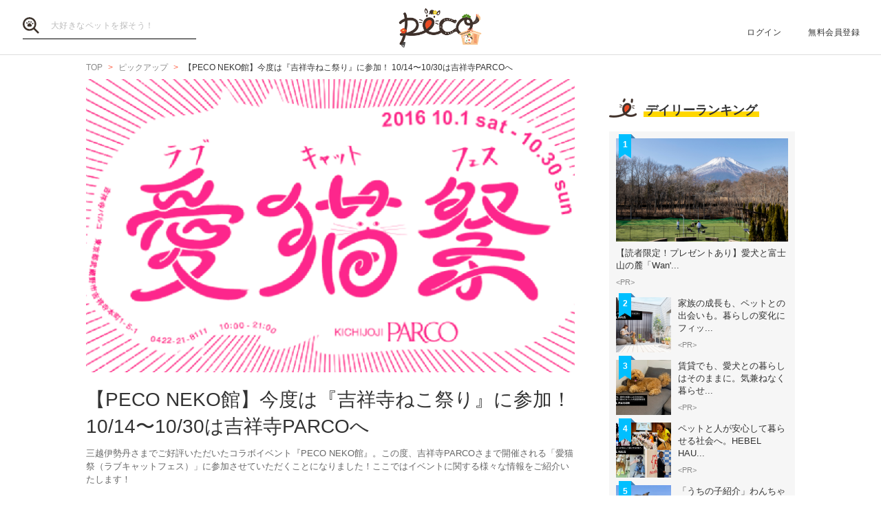

--- FILE ---
content_type: text/html; charset=UTF-8
request_url: https://peco-japan.com/66787
body_size: 37465
content:
<!DOCTYPE html><html lang="ja"><head><meta charset="utf-8" /><title>【PECO NEKO館】今度は『吉祥寺ねこ祭り』に参加！ 10/14〜10/30は吉祥寺PARCOへ | PECO（ペコ）</title><meta content="width=1300" name="viewport"><meta name="description" content="三越伊勢丹さまでご好評いただいたコラボイベント『PECO NEKO館』。この度、吉祥寺PARCOさまで開催される「愛猫祭（ラブキャットフェス）」に参加させていただくことになりました！ここではイベントに関する様々な情報をご紹介いたします！"><!-- Open Graph protocol --><meta property="og:title" content="【PECO NEKO館】今度は『吉祥寺ねこ祭り』に参加！ 10/14〜10/30は吉祥寺PARCOへ"><meta property="og:description" content="三越伊勢丹さまでご好評いただいたコラボイベント『PECO NEKO館』。この度、吉祥寺PARCOさまで開催される「愛猫祭（ラブキャットフェス）」に参加させていただくことになりました！ここではイベントに関する様々な情報をご紹介いたします！"><meta property="og:url" content="https://peco-japan.com/66787"/><meta property="og:image" content="https://image.peco-japan.com/images/265507.png"><meta property="og:site_name" content="PECO"><meta property="fb:app_id" content="1679459212281804"><meta property="og:type" content="website"><!--Facebook Instant Articles--><meta property="fb:pages" content="399909446834300"><meta content="summary_large_image" name="twitter:card"><meta content="@PECO_japan" name="twitter:site"><link href="/favicon.ico?1507081761" type="image/x-icon" rel="icon" /><link href="/favicon.ico?1507081761" type="image/x-icon" rel="shortcut icon" /><link rel="stylesheet" href="/shared/styles/pc/style.css?1693445060" /><script src="/shared/scripts/vendor/jquery/jquery.min.js?1507081762"></script><script>
  var dataLayer = [], dataLayerParams = {};

  dataLayerParams['referer'] = '/';
  dataLayerParams['is_logged_in'] = '';

  dataLayer.push(dataLayerParams);
</script></head><body><header class="header "><div class="header_inner"><div class="header_search"><form action="/search" id="SearchIndexForm" method="get" accept-charset="utf-8"><button type="submit"><img src="/shared/imgs/pc/item_search.svg" alt="検索 "></button><div class="input text"><label for="SearchWord"></label><input name="word" placeholder="大好きなペットを探そう！" type="text" id="SearchWord"/></div></form></div><mark><a href="/" class="headerLogo" style="background-image: url(/shared/imgs/pc/logo_top/2026/1.png);">PECO</a></mark><ul class="headerUtility"><li><a href="/users/sign_in">ログイン</a></li><li><a href="/users/sign_up">無料会員登録</a></li></ul></div></header><div class="ly-contents"><div class="blk-topicpath-001 mb10 mt10"><nav aria-label="Breadcrumbs" role="navigation"><ul class="breadcrumbs" itemscope itemtype="http://schema.org/BreadcrumbList"><li class="breadcrumbs_item" itemprop="itemListElement" itemscope itemtype="http://schema.org/ListItem"><a href="/" itemprop="item"><span itemprop="name">TOP</span></a></li><li class="breadcrumbs_item" itemprop="itemListElement" itemscope itemtype="http://schema.org/ListItem"><a href="/trend" itemprop="item"><span itemprop="name">ピックアップ</span></a></li><li class="breadcrumbs_item" itemprop="itemListElement" itemscope itemtype="http://schema.org/ListItem"><span itemprop="name">【PECO NEKO館】今度は『吉祥寺ねこ祭り』に参加！ 10/14〜10/30は吉祥寺PARCOへ</span></li></ul></nav></div><div class="ly-contents-body"><article class="ly-main" itemscope itemtype="http://schema.org/Article"><meta itemprop="mainEntityOfPage" content="http://peco-japan.com/66787"><div itemprop="publisher" itemscope itemtype="http://schema.org/Organization"><div itemprop="logo" itemscope itemtype="http://schema.org/ImageObject"><meta itemprop="url" content="https://peco-japan.com/shared/imgs/sp/logo.png"><meta itemprop="width" content="251"><meta itemprop="height" content="111"></div><meta itemprop="name" content="PECO"></div><div class="part-summary-001-full mb20"><div class="part-summary-inner"><div class="thumb-block"><div class="thumb cover" style="background-image:url(https://image.peco-japan.com/images/265507.png)"><span itemprop="image" itemscope itemtype="https://schema.org/ImageObject"><img src="https://image.peco-japan.com/images/265507.png" alt="【PECO NEKO館】今度は『吉祥寺ねこ祭り』に参加！ 10/14〜10/30は吉祥寺PARCOへ" width="695" itemprop="thumbnailUrl"><meta itemprop="url" content="https://image.peco-japan.com/images/265507.png"><meta itemprop="width" content="750"><meta itemprop="height" content="417"></span></div></div><div class="info"><h1 itemprop="headline">【PECO NEKO館】今度は『吉祥寺ねこ祭り』に参加！ 10/14〜10/30は吉祥寺PARCOへ</h1><p>三越伊勢丹さまでご好評いただいたコラボイベント『PECO NEKO館』。この度、吉祥寺PARCOさまで開催される「愛猫祭（ラブキャットフェス）」に参加させていただくことになりました！ここではイベントに関する様々な情報をご紹介いたします！</p></div><div class="info-line"><ul class="info-left"><li class="author"><div class="img"><img src="https://image.peco-japan.com/images/176302.png" alt="サムネイル: PECO編集部" width="50" height="50"></div><span itemprop="author">PECO編集部</span></li><li class="date">
          更新日：<time datetime="2017-04-13T23:15:58+09:00">2017.04.13</time><meta itemprop="datePublished" content="2016-10-13T18:30:00+09:00"><meta itemprop="dateModified" content="2017-04-13T23:15:58+09:00"></li></ul><ul class="info-right"><li class="btn-fav" data-bind="init: { favorited: false }, css: { active: favorited }"><a href="javascript:void(0);" data-bind="click: onToggleFavorite">マーキング</a></li></ul></div></div></div><aside class="blk-socialButtons"><ul><li class="facebook"><a href="https://www.facebook.com/sharer.php?u=https%3A%2F%2Fpeco-japan.com%2F66787" target="_blank" rel="noopener noreferrer">シェア</a></li><li class="twitter"><a href="http://twitter.com/intent/tweet?original_referer=https%3A%2F%2Fpeco-japan.com%2F66787&amp;text=【PECO NEKO館】今度は『吉祥寺ねこ祭り』に参加！ 10/14〜10/30は吉祥寺PARCOへ&amp;url=https%3A%2F%2Fpeco-japan.com%2F66787&amp;via=PECO_japan">ツイート</a></li><li class="hatena"><a href="https://b.hatena.ne.jp/entry/https://peco-japan.com/66787" class="hatena-bookmark-button" data-hatena-bookmark-layout="simple" title="このエントリーをはてなブックマークに追加">はてブ</a></li></ul></aside><div class="article_body article-66787"><div class="part-index-001"><h2>目次</h2><div class="articleIndex"><ul class="list-type04"><li><a class="scroll" href="#631438">
        『PECO NEKO館』が吉祥寺PARCOにて開催決定！
      </a></li><li><a class="scroll" href="#631439">
        ありあまるねこ画像＆ねこ動画！ とにかくねこまみれな空間に♡
      </a></li><li><a class="scroll" href="#631440">
        大人気！ 特大ポスター印刷『FOSTER POSTER PROJECT』
      </a></li><li><a class="scroll" href="#631441">
        ねこ好きにはたまらない！ 癒やしのねこグッズ販売『PECOMA』♪
      </a></li><li><a class="scroll" href="#631442">
        【PECO NEKO館　開催概要】
      </a></li></ul></div></div><h2 id="631438" class="ttl-01-lv2">『PECO NEKO館』が吉祥寺PARCOにて開催決定！</h2><div class="part-image-001"><div class="mb4"><div class="img "><img src="/shared/imgs/pc/loading.svg" data-src="https://image.peco-japan.com/images/260063.jpg" alt="動物,犬,猫,しつけ,飼い方,育て方,病気,健康" class="b-lazy"><noscript><img src="https://image.peco-japan.com/images/260063.jpg" alt="動物,犬,猫,しつけ,飼い方,育て方,病気,健康"></noscript></div><p class="title mb8"></p><p class="par text"><br /></p></div></div><p class="par mb32 part-text-002 font-type-medium">猫好きの、猫好きによる、猫好きのための空間『PECO NEKO館』<br /><br />
三越伊勢丹さまで大好評いただいたイベントが、この度吉祥寺PARCOさまにて開催決定！　ねこイベント「愛猫祭（ラブキャットフェス）」に参加させていただくことになりました♪　前回よりさらにパワーアップして帰ってきた『PECO NEKO館』は猫好きにはたまらない空間となっています…♡<br /></p></p><h3 id="631448" class="ttl-01-lv3">気になるイベント内容は…</h3><p class="par mb32 part-text-002 font-type-bold">■編集部厳選のねこ動画、PECOの公式Instagramに寄せられたねこ動画や画像などを公開！<br />
■大人気！ 愛猫の特大ポスターが作れる『FOSTER POSTER PROJECT』<br />
■ねこ好きにはまらない！ 癒やしのねこグッズを販売『PECOMA』♪<br /></p></p><p class="par mb32 part-text-002 font-type-medium">可愛いねこちゃんたちに癒されてください！<br /></p></p><h2 id="631439" class="ttl-01-lv2">ありあまるねこ画像＆ねこ動画！ とにかくねこまみれな空間に♡</h2><h3 id="631458" class="ttl-01-lv3">きゅんとすること間違いなしの人気ねこ動画♪</h3><div class="part-image-001"><div class="mb4"><div class="img "><img src="/shared/imgs/pc/loading.svg" data-src="https://image.peco-japan.com/images/263751.png" alt="動物,犬,猫,しつけ,飼い方,育て方,病気,健康" class="b-lazy"><noscript><img src="https://image.peco-japan.com/images/263751.png" alt="動物,犬,猫,しつけ,飼い方,育て方,病気,健康"></noscript></div><p class="title mb8"></p><p class="par text"><br /></p></div></div><p class="par mb32 part-text-002 font-type-bold">・PECOの人気ねこ動画『CAT'S MOVIE SELECTION』<br />
・ユーザー参加型！ Instagramのねこ動画<br />
・『いぬねこ癒しキュン動画集 by PECO』<br />
・500万人のPECOユーザーが選んだ人気記事を映像化<br /></p></p><p class="par mb32 part-text-002 font-type-medium">高い人気を誇るねこ動画の中からPECO編集部が選りすぐったものを公開！　他にも<a href="https://www.instagram.com/pecocats/">PECO公式Instagram（PECOねこ部）</a>に寄せられたものや、AbemaTVで放送されているPECO公式番組など、一挙にご紹介♫<br /><br />
過去に人気となった記事を映像化するなど以前よりさらにパワーアップして登場します！<br /></p></p><h3 id="631459" class="ttl-01-lv3">有名ねこちゃんも参加！ とっておきのねこ画像♪</h3><div class="part-image-001"><div class="mb4"><div class="img "><img src="/shared/imgs/pc/loading.svg" data-src="https://image.peco-japan.com/images/263753.jpg" alt="動物,犬,猫,しつけ,飼い方,育て方,病気,健康" class="b-lazy"><noscript><img src="https://image.peco-japan.com/images/263753.jpg" alt="動物,犬,猫,しつけ,飼い方,育て方,病気,健康"></noscript></div><p class="title mb8"></p><p class="par text"><br /></p></div></div><p class="par mb32 part-text-002 font-type-bold">・アートポスター<br />
・ユーザー参加型Instagramのねこ画像<br />
・「ねこドン」ビッグポスター前で写真を撮ろう！<br /></p></p><p class="par mb32 part-text-002 font-type-medium">有名ねこちゃんを特大ポスターにした「アートポスター」や、Instagramで寄せられたねこちゃんの画像などが集結！　4つのテーマに沿って募集された画像は本当にどれもとっておきです…♡<br /></p></p><div class="part-image-001"><div class="mb4"><div class="img "><img src="/shared/imgs/pc/loading.svg" data-src="https://image.peco-japan.com/images/260174.jpg" alt="&#x7279;&#x5927;&#x306B;&#x3083;&#x3093;&#x3053;&#x306B;&#x3001;&#x306D;&#x3053;&#x30C9;&#x30F3;&#x3057;&#x3066;&#x3082;&#x3089;&#x3048;&#x308B;&#x2026;&#x266A;" class="b-lazy"><noscript><img src="https://image.peco-japan.com/images/260174.jpg" alt="&#x7279;&#x5927;&#x306B;&#x3083;&#x3093;&#x3053;&#x306B;&#x3001;&#x306D;&#x3053;&#x30C9;&#x30F3;&#x3057;&#x3066;&#x3082;&#x3089;&#x3048;&#x308B;&#x2026;&#x266A;"></noscript></div><p class="title mb8">特大にゃんこに、ねこドンしてもらえる…♪</p><p class="par text"><br /></p></div></div><p class="par mb32 part-text-002 font-type-medium">また、会場では「ねこドン」ポスターをご用意！　まるでねこちゃんに壁ドンされているような写真が撮れちゃいます♪<br /><br />
どうぞ会場にてご堪能ください♡<br /></p></p><h2 id="631440" class="ttl-01-lv2">大人気！ 特大ポスター印刷『FOSTER POSTER PROJECT』</h2><div class="part-image-001"><div class="mb4"><div class="img "><img src="/shared/imgs/pc/loading.svg" data-src="https://image.peco-japan.com/images/263752.png" alt="動物,犬,猫,しつけ,飼い方,育て方,病気,健康" class="b-lazy"><noscript><img src="https://image.peco-japan.com/images/263752.png" alt="動物,犬,猫,しつけ,飼い方,育て方,病気,健康"></noscript></div><p class="title mb8"></p><p class="par text"><br /></p></div></div><p class="par mb32 part-text-002 font-type-medium">三越でも人気の特大ポスターが吉祥寺にもやってきました！<br /></p></p><h3 id="631464" class="ttl-01-lv3">『FOSTER POSTER PROJECT』って？</h3><p class="par mb32 part-text-002 font-type-medium">楽しみながら保護猫活動を支援することを目的としたプロジェクトになります。<br /><br />
「保護猫」と一口で言っても、保護された経緯は猫ちゃんによってさまざまです。捨てられた子、飼育放棄された子、保健所や動物愛護センターなどの行政から引き取られた子、生きることが困難だった子、野良だった子など、それぞれが悲しい過去を背負っています。<br /><br />
当日は、以前保護猫だった猫ちゃんたちの“今”の姿を写したポスターを展示。少しでも多くの方に保護猫の可愛さ・力強さを知っていただく良い機会となることを祈っております。<br /></p></p><div class="part-image-001"><div class="mb4"><div class="img "><img src="/shared/imgs/pc/loading.svg" data-src="https://image.peco-japan.com/images/260067.png" alt="動物,犬,猫,しつけ,飼い方,育て方,病気,健康" class="b-lazy"><noscript><img src="https://image.peco-japan.com/images/260067.png" alt="動物,犬,猫,しつけ,飼い方,育て方,病気,健康"></noscript></div><p class="title mb8"></p><p class="par text"><br /></p></div></div><div class="part-image-001"><div class="mb4"><div class="img "><img src="/shared/imgs/pc/loading.svg" data-src="https://image.peco-japan.com/images/260064.jpg" alt="動物,犬,猫,しつけ,飼い方,育て方,病気,健康" class="b-lazy"><noscript><img src="https://image.peco-japan.com/images/260064.jpg" alt="動物,犬,猫,しつけ,飼い方,育て方,病気,健康"></noscript></div><p class="title mb8"></p><p class="par text"><br /></p></div></div><h3 id="631465" class="ttl-01-lv3">愛猫の特大ポスターが作れます！</h3><p class="par mb32 part-text-002 font-type-medium">『FOSTER POSTER PROJECT』は楽しみながら保護猫活動を支援するプロジェクトです。<br /><br />
当日は会場に特大プリンターを設置し、愛猫ちゃんを大きなポスターに印刷するサービスを行います！　 “世界に一枚しかない特大ポスター” を製作することで、猫ちゃんとの特別な思い出を作るとともに、保護猫活動を支援することもできます。※<br /></p></p><p class="par mb32 part-text-002 font-type-small">※POSTERご購入の収益の一部は、日本の保護猫の殺処分ゼロに向けた活動に役立てられます。<br /></p></p><div class="part-image-001"><div class="mb4"><div class="img "><img src="/shared/imgs/pc/loading.svg" data-src="https://image.peco-japan.com/images/260066.jpg" alt="&#x203B;&#x524D;&#x56DE;&#x306E;&#x30A4;&#x30D9;&#x30F3;&#x30C8;&#x306E;&#x304A;&#x5199;&#x771F;&#x3067;&#x3059;" class="b-lazy"><noscript><img src="https://image.peco-japan.com/images/260066.jpg" alt="&#x203B;&#x524D;&#x56DE;&#x306E;&#x30A4;&#x30D9;&#x30F3;&#x30C8;&#x306E;&#x304A;&#x5199;&#x771F;&#x3067;&#x3059;"></noscript></div><p class="title mb8">※前回のイベントのお写真です</p><p class="par text"><br /></p></div></div><p class="par mb32 part-text-002 font-type-large">特大ポスターはオンラインでも作成可能です！<br /></p></p><div class="mb32 part-button-001"><div class="btn_square_org01"><p><a href="http://peco-japan.com/pecoposter/" target="_blank" rel="noopener noreferrer">ポスターを作る！</a></p></div></div><h3 id="631466" class="ttl-01-lv3">準備するものは？</h3><p class="par mb32 part-text-002 font-type-medium">当日は猫ちゃんの写真のデータが必要となります。<br />
スマートフォンまたは携帯電話にある猫ちゃんの写真データを、指定のメールアドレスに送って頂くことでポスターを作成することができます♪<br /></p></p><h3 id="633317" class="ttl-01-lv3">(ΦωΦ) にゃんともステキなキャンペーン (ΦωΦ)</h3><p class="par mb32 part-text-002 font-type-bold_large">購入したポスターと一緒に撮影した写真にハッシュタグを付けてInstagramに投稿した方の中から抽選でA0ポスター用のフォトフレームをプレゼント！<br /></p></p><p class="par mb32 part-text-002 font-type-medium">※投稿いただいた方の中から、イベント終了後に抽選をさせていただき、当選者の方に発送いたします。<br /></p></p><div class="part-image-001"><div class="mb4"><div class="img "><img src="/shared/imgs/pc/loading.svg" data-src="https://image.peco-japan.com/images/263754.jpg" alt="動物,犬,猫,しつけ,飼い方,育て方,病気,健康" class="b-lazy"><noscript><img src="https://image.peco-japan.com/images/263754.jpg" alt="動物,犬,猫,しつけ,飼い方,育て方,病気,健康"></noscript></div><p class="title mb8"></p><p class="par text"><br /></p></div></div><h2 id="631441" class="ttl-01-lv2">ねこ好きにはたまらない！ 癒やしのねこグッズ販売『PECOMA』♪</h2><div class="part-image-001"><div class="mb4"><div class="img "><img src="/shared/imgs/pc/loading.svg" data-src="https://image.peco-japan.com/images/260136.jpg" alt="動物,犬,猫,しつけ,飼い方,育て方,病気,健康" class="b-lazy"><noscript><img src="https://image.peco-japan.com/images/260136.jpg" alt="動物,犬,猫,しつけ,飼い方,育て方,病気,健康"></noscript></div><p class="title mb8"></p><p class="par text"><br /></p></div></div><p class="par mb32 part-text-002 font-type-medium">三越伊勢丹でも大盛況だったグッズ販売、商品数を増やし吉祥寺でも登場です！　「あれもこれも欲しくなっちゃう…！」そんな商品をご用意いたしました♪<br /></p></p><h3 id="631821" class="ttl-01-lv3">規模もラインナップも大増量！</h3><p class="par mb32 part-text-002 font-type-medium">三越伊勢丹で大好評だったグッズを吉祥寺でも販売！　規模もラインナップも増量して、前回より幅広い商品を取り揃えました♡<br /><br />
ねこちゃんをモチーフにした雑貨はもちろん、ねこちゃん用のグッズもご用意！　猫好きさんも猫飼いさんも嬉しいのはもちろんのこと、そうでない方もつい手にとってしまうような商品がたくさんありますよ♪<br /></p></p><h3 id="631847" class="ttl-01-lv3">どんなグッズがあるの？</h3><p class="par mb32 part-text-002 font-type-medium">「ポーチ」「パスケース」「メモ帳」「シルバーリング」など普段使いができて常に持ち運べるような雑貨が用意してあります。いつでもどこでも猫ちゃんを感じられるなんて幸せですね…♪<br /><br />
そして今回は猫飼いさんにも嬉しい「食器」や「ケアグッズ」などねこちゃん用のグッズも登場！　愛猫に合う素敵なものを選んであげてください♡<br /></p></p><p class="par mb32 part-text-002 font-type-medium">「特別猫がすきなわけではない」という方も「あ、かわいい」「欲しい」と思えるような魅力的な商品ばかりになります。少しでも気になっていただけたなら、是非吉祥寺PARCOへお越しくださいませ♫<br /></p></p><h2 id="631442" class="ttl-01-lv2">【PECO NEKO館　開催概要】</h2><p class="par mb32 part-text-002 font-type-bold_large">日程：2016年10月14日(金)～10月30日(日)<br />
場所：東京都武蔵野市吉祥寺本町1-5-1　吉祥寺PARCO 7階 特設会場<br /><br />
本イベントは入場無料です！<br />
気軽にお楽しみください♪<br /></p></p><p class="par mb32 part-text-002 font-type-medium">猫好きさんも猫飼いさんも、もちろんそうでない方も、是非足を運んでください♪<br />
皆さまのご来場心よりお待ちしております！<br /></p></p><div class="part-link-001"><p><a href="http://kichijoji.parco.jp/s/lovecatfes/">愛猫祭 ラブキャットフェス ｜吉祥寺PARCO</a><small class="description">吉祥寺パルコにてねこ祭り『愛猫祭』を10月1日（土）～10月30日（日）まで開催！</small><img src="/shared/imgs/pc/loading.svg" data-src="http://kichijoji.parco.jp/s/lovecatfes/common/images/ogp.png" alt="&#x611B;&#x732B;&#x796D;&#x20;&#x30E9;&#x30D6;&#x30AD;&#x30E3;&#x30C3;&#x30C8;&#x30D5;&#x30A7;&#x30B9;&#x20;&#xFF5C;&#x5409;&#x7965;&#x5BFA;PARCO" class="b-lazy"><noscript><img src="http://kichijoji.parco.jp/s/lovecatfes/common/images/ogp.png" alt="愛猫祭 ラブキャットフェス ｜吉祥寺PARCO"></noscript></p></div></div><aside class="blk-socialButtons"><ul><li class="facebook"><a href="https://www.facebook.com/sharer.php?u=https%3A%2F%2Fpeco-japan.com%2F66787" target="_blank" rel="noopener noreferrer">シェア</a></li><li class="twitter"><a href="http://twitter.com/intent/tweet?original_referer=https%3A%2F%2Fpeco-japan.com%2F66787&amp;text=【PECO NEKO館】今度は『吉祥寺ねこ祭り』に参加！ 10/14〜10/30は吉祥寺PARCOへ&amp;url=https%3A%2F%2Fpeco-japan.com%2F66787&amp;via=PECO_japan">ツイート</a></li><li class="hatena"><a href="https://b.hatena.ne.jp/entry/https://peco-japan.com/66787" class="hatena-bookmark-button" data-hatena-bookmark-layout="simple" title="このエントリーをはてなブックマークに追加">はてブ</a></li></ul></aside><p class="report"><a href="/inquiry?type=contents&articleId=66787">内容について報告する</a></p><section class="list-related"><h3 class="ttl-02-lv1 mtb20"><span class="line">こちらもオススメ</span><span class="date">2026.01.15 Thu</span></h3><div class="ly-list-top-type01"><ul><li><a href="/85673" class="blk-topic-001"><div class="img-wrapper"><div class="img b-lazy cover" data-src="https://image.peco-japan.com/optimized_images/356549.jpg"></div><noscript><img src="https://image.peco-japan.com/optimized_images/356549.jpg" alt="【これが本当の天使の誘惑♡】構って欲しくて足元をマークする子猫。可愛い声がたまらない(´﹃｀*)"></noscript></div><div class="data"><h2 class="ttl">【これが本当の天使の誘惑♡】構って欲しくて足元をマークする子猫。可愛い声がたまらない(´﹃｀*)</h2><p class="author">大橋 ぺっち</p></div></a></li><li><a href="/85690" class="blk-topic-001"><div class="img-wrapper"><div class="img b-lazy cover" data-src="https://image.peco-japan.com/optimized_images/356347.jpg"></div><noscript><img src="https://image.peco-japan.com/optimized_images/356347.jpg" alt="「かまって～」と拗ねるニャンコ。飼い主さんの仕事が終わるのを“全身”を長～くして待つ姿にキュン…♡"></noscript></div><div class="data"><h2 class="ttl">「かまって～」と拗ねるニャンコ。飼い主さんの仕事が終わるのを“全身”を長～くして待つ姿にキュン…♡</h2><p class="author">ミチ</p></div></a></li><li><a href="/85640" class="blk-topic-001"><div class="img-wrapper"><div class="img b-lazy cover" data-src="https://image.peco-japan.com/optimized_images/362469.jpg"></div><noscript><img src="https://image.peco-japan.com/optimized_images/362469.jpg" alt="【肉球見放題♪】へそ天で眠る子猫ちゃん。プニプニな肉球から目が離せない…(ﾟ∀ﾟ)"></noscript></div><div class="data"><h2 class="ttl">【肉球見放題♪】へそ天で眠る子猫ちゃん。プニプニな肉球から目が離せない…(ﾟ∀ﾟ)</h2><p class="author">ミチ</p></div></a></li></ul></div></section></article><div class="ly-sub"><div class="pb24"><div id='div-gpt-ad-1600854551535-0'><script>
      googletag.cmd.push(function() { googletag.display('div-gpt-ad-1600854551535-0'); });
    </script></div></div><section class="list-ranking-daily"><h2 class="ttl-02-lv1 mb20"><span class="line">デイリーランキング</span></h2><div class="ly-list-type01-ranking"><ul><li><a href="/89577" class="blk-topic-rank-001"><div class="ribbon">1</div><div class="img b-lazy cover" data-src="https://image.peco-japan.com/optimized_images/378678.png"></div><noscript><img src="https://image.peco-japan.com/optimized_images/378678.png" alt="【読者限定！プレゼントあり】愛犬と富士山の麓「Wan&#039;s Resort 山中湖」で過ごす上質旅"></noscript><div class="data"><h3 class="ttl">【読者限定！プレゼントあり】愛犬と富士山の麓「Wan&#039;...</h3><p class="author">&lt;PR&gt;</p></div></a></li><li><a href="/89548" class="blk-topic-rank-001"><div class="ribbon">2</div><div class="img b-lazy cover" data-src="https://image.peco-japan.com/optimized_images/378333.png"></div><noscript><img src="https://image.peco-japan.com/optimized_images/378333.png" alt="家族の成長も、ペットとの出会いも。暮らしの変化にフィットする住まい"></noscript><div class="data"><h3 class="ttl">家族の成長も、ペットとの出会いも。暮らしの変化にフィッ...</h3><p class="author">&lt;PR&gt;</p></div></a></li><li><a href="/89562" class="blk-topic-rank-001"><div class="ribbon">3</div><div class="img b-lazy cover" data-src="https://image.peco-japan.com/optimized_images/378368.png"></div><noscript><img src="https://image.peco-japan.com/optimized_images/378368.png" alt="賃貸でも、愛犬との暮らしはそのままに。気兼ねなく暮らせるペット共生型賃貸住宅"></noscript><div class="data"><h3 class="ttl">賃貸でも、愛犬との暮らしはそのままに。気兼ねなく暮らせ...</h3><p class="author">&lt;PR&gt;</p></div></a></li><li><a href="/89555" class="blk-topic-rank-001"><div class="ribbon">4</div><div class="img b-lazy cover" data-src="https://image.peco-japan.com/optimized_images/378394.png"></div><noscript><img src="https://image.peco-japan.com/optimized_images/378394.png" alt="ペットと人が安心して暮らせる社会へ。HEBEL HAUSの防災イベントや譲渡会から広がる共生の形"></noscript><div class="data"><h3 class="ttl">ペットと人が安心して暮らせる社会へ。HEBEL HAU...</h3><p class="author">&lt;PR&gt;</p></div></a></li><li><a href="/89597" class="blk-topic-rank-001"><div class="ribbon">5</div><div class="img b-lazy cover" data-src="https://image.peco-japan.com/images/378714.jpg"></div><noscript><img src="https://image.peco-japan.com/images/378714.jpg" alt="「うちの子紹介」わんちゃん編Vol.7 ぼくのリュックには大きな夢が詰まってる！保護犬まるくんの挑戦"></noscript><div class="data"><h3 class="ttl">「うちの子紹介」わんちゃん編Vol.7 ぼくのリュック...</h3><p class="author">PECO編集部</p></div></a></li></ul></div></section><!-- /35669867/PECO/PECO_PC_All_Side_2R --><div id='div-gpt-ad-1604653821904-0'><script>
    googletag.cmd.push(function() { googletag.display('div-gpt-ad-1604653821904-0'); });
  </script></div></div></div></div><footer class="footer"><div class="footer_inner"><div class="footer_logoArea"><div class="footer_logo"><a href="/" class="footer_logoLink"><img src="/shared/imgs/logo/logo_and_text.svg" width="267" alt="PECO ペットとの毎日がもっと楽しくなる" /></a></div><!-- // .logo --><div class="footer_snsArea"><p class="footer_snsText">
            忙しいあなたに、公式アカウントから<br>
            最新情報をお届けします
          </p><div class="footer_snsList"><ul><li class="footer_snsListItem"><a href="https://www.youtube.com/channel/UCdU0lALBi35E1vqwpbZrzSw" class="footer_snsLink footer_snsLink-youtube" target="_blank" rel="noopener noreferrer"><img
                    src="/shared/imgs/pc/icon_circle_youtube.png"
                    srcset="/shared/imgs/pc/icon_circle_youtube.png 1x,
                            /shared/imgs/pc/icon_circle_youtube-2x.png 2x"
                    width="48"
                    height="auto"
                    alt=""><span class="footer_snsName">YouTube</span></a></li><li class="footer_snsListItem"><a href="https://www.facebook.com/pages/PECO%E3%83%9A%E3%82%B3/399909446834300" class="footer_snsLink footer_snsLink-facebook" target="_blank" rel="noopener noreferrer"><img
                    src="/shared/imgs/pc/icon_circle_facebook.png"
                    srcset="/shared/imgs/pc/icon_circle_facebook.png 1x,
                            /shared/imgs/pc/icon_circle_facebook-2x.png 2x"
                    width="48"
                    height="auto"
                    alt=""><span class="footer_snsName">Facebook</span></a></li><li class="footer_snsListItem"><a href="https://twitter.com/PECO_japan" class="footer_snsLink footer_snsLink-twitter" target="_blank" rel="noopener noreferrer"><img
                    src="/shared/imgs/pc/icon_circle_twitter.png"
                    srcset="/shared/imgs/pc/icon_circle_twitter.png 1x,
                            /shared/imgs/pc/icon_circle_twitter-2x.png 2x"
                    width="48"
                    height="auto"
                    alt=""><span class="footer_snsName">Twitter</span></a></li><li class="footer_snsListItem"><a href="https://www.instagram.com/pecodogs/?hl=ja" class="footer_snsLink footer_snsLink-pecodogs" target="_blank" rel="noopener noreferrer"><img
                    src="/shared/imgs/pc/icon_circle_ig_pecodog.png"
                    srcset="/shared/imgs/pc/icon_circle_ig_pecodog.png 1x,
                            /shared/imgs/pc/icon_circle_ig_pecodog-2x.png 2x"
                    width="48"
                    height="auto"
                    alt=""><span class="footer_snsName">Instagram pecodogs</span></a></li><li class="footer_snsListItem"><a href="https://www.instagram.com/pecocats/?hl=ja" class="footer_snsLink footer_snsLink-pecocats" target="_blank" rel="noopener noreferrer"><img
                    src="/shared/imgs/pc/icon_circle_ig_pecocats.png"
                    srcset="/shared/imgs/pc/icon_circle_ig_pecocats.png 1x,
                            /shared/imgs/pc/icon_circle_ig_pecocats-2x.png 2x"
                    width="48"
                    height="auto"
                    alt=""><span class="footer_snsName">Instagram pecocats</span></a></li></ul></div></div></div><div class="footer_categoryArea"><div class="footer_category footer_category-row1"><div class="footer_categoryList"><p class="footer_title">CATEGORY</p><ul><li><a class="footer_arrowLink" href="/">TOP</a></li><li><a class="footer_arrowLink" href="/movies">動画</a></li><li><a class="footer_arrowLink" href="/entame">エンタメ</a></li><li><a class="footer_arrowLink" href="/lifestyle">ライフスタイル</a></li><li><a class="footer_arrowLink" href="/trend">ピックアップ</a></li><li><a class="footer_arrowLink" href="/magazine">雑誌</a></li><li><a class="footer_arrowLink" href="/comic">漫画</a></li><li><a class="footer_arrowLink" href="/helpful">お役立ち</a></li><li><a class="footer_arrowLink" href="/popular">人気</a></li><li><a class="footer_arrowLink" href="/mostpopular">殿堂</a></li><li><a class="footer_arrowLink" href="/topics">トピック</a></li></ul></div><div class="footer_categoryList"><p class="footer_title">SERVICE</p><ul><li><a class="footer_arrowLink" href="https://peco-japan.com/hospital" target="_blank">動物医療センターPeco</a></li><li><a class="footer_arrowLink" href="https://lp.medical-peco.com/care" target="_blank">PecoCare</a></li><li><a class="footer_arrowLink" href="https://hotto.me/" target="_blank">hotto</a></li></ul></div></div><div class="footer_category footer_category-row2"><div class="footer_categoryList"><p class="footer_title">DOG</p><ul><li><a class="footer_arrowLink" href="/topic/12">犬のおもしろ特集</a></li><li><a class="footer_arrowLink" href="/topic/201">犬のかわいい特集</a></li><li><a class="footer_arrowLink" href="/topic/142">犬の感動特集</a></li><li><a class="footer_arrowLink" href="/topic/11">犬の癒し特集</a></li></ul></div><div class="footer_categoryList"><p class="footer_title">CAT</p><ul><li><a class="footer_arrowLink" href="/topic/5293">猫のおもしろ特集</a></li><li><a class="footer_arrowLink" href="/topic/5292">猫のかわいい特集</a></li><li><a class="footer_arrowLink" href="/topic/5348">猫の感動特集</a></li><li><a class="footer_arrowLink" href="/topic/5308">猫の癒し特集</a></li></ul></div></div><div class="footer_category footer_category-row3"><div class="footer_categoryList"><p class="footer_title">ABOUT PECO</p><ul><li><a class="footer_arrowLink" href="/site/about_us/">PECO［ペコ］とは</a></li><li><a class="footer_arrowLink" href="https://corp.peco-japan.com/">運営会社</a></li><li><a class="footer_arrowLink" href="/site/rules/">利用規約</a></li><li><a class="footer_arrowLink" href="/inquiry">お問い合わせ</a></li><li><a class="footer_arrowLink" href="/writers/">編集部</a></li><li><a class="footer_arrowLink" href="/inquiry/advertise/">広告掲載について</a></li><li><a class="footer_arrowLink" href="/site/press_release/">リリースの送付はこちら</a></li><li><a class="footer_arrowLink" href="/site/faq/">よくある質問</a></li><li><a class="footer_arrowLink" href="/site/policy/">プライバシーポリシー</a></li></ul></div></div></div></div><!-- // .footer-inner --><small class="footer_copyright"><a href="/" class="footer_copyrightLink"><span>&copy;</span> 2015 ~ 2026  PECO. All Rights Reserved.</a></small></footer><script src="/shared/scripts/vendor/bLazy/blazy.min.js?1507081762"></script><script type="text/javascript">
//<![CDATA[
 window.onload = function () { new Blazy(); } 
//]]></script><script src="/shared/scripts/vendor/knockout/knockout.js?1507081762"></script><script src="/shared/scripts/pc/article_view.js?1547090422"></script><script src="//b.st-hatena.com/js/bookmark_button.js"></script><!-- Google Tag Manager --><noscript><iframe src="//www.googletagmanager.com/ns.html?id=GTM-TVX3P3" height="0" width="0" style="display:none;visibility:hidden"></iframe></noscript><script>(function(w,d,s,l,i){w[l]=w[l]||[];w[l].push({'gtm.start':
new Date().getTime(),event:'gtm.js'});var f=d.getElementsByTagName(s)[0],
j=d.createElement(s),dl=l!='dataLayer'?'&l='+l:'';j.async=true;j.src=
'//www.googletagmanager.com/gtm.js?id='+i+dl;f.parentNode.insertBefore(j,f);
})(window,document,'script','dataLayer','GTM-TVX3P3');</script><!-- End Google Tag Manager --><!-- Facebook JavaScript SDK --><div id="fb-root"></div><script>(function(d, s, id) {
  var js, fjs = d.getElementsByTagName(s)[0];
  if (d.getElementById(id)) return;
  js = d.createElement(s); js.id = id; js.async = true;
  js.src = "//connect.facebook.net/ja_JP/all.js#xfbml=1&version=v2.0";
  fjs.parentNode.insertBefore(js, fjs);
}(document, 'script', 'facebook-jssdk'));</script><!-- Twitter Javascript --><script type="text/javascript">
window.twttr = (function (d,s,id) {
  var t, js, fjs = d.getElementsByTagName(s)[0];
  if (d.getElementById(id)) return; js=d.createElement(s); js.id=id; js.async=true;
  js.src="https://platform.twitter.com/widgets.js"; fjs.parentNode.insertBefore(js, fjs);
  return window.twttr || (t = { _e: [], ready: function(f){ t._e.push(f) } });
}(document, "script", "twitter-wjs"));
</script><!-- Facebook Retargeting --><script>(function() {
  var _fbq = window._fbq || (window._fbq = []);
  if (!_fbq.loaded) {
    var fbds = document.createElement('script');
    fbds.async = true;
    fbds.src = '//connect.facebook.net/en_US/fbds.js';
    var s = document.getElementsByTagName('script')[0];
    s.parentNode.insertBefore(fbds, s);
    _fbq.loaded = true;
  }
  _fbq.push(['addPixelId', '857136387661132']);
})();
window._fbq = window._fbq || [];
window._fbq.push(['track', 'PixelInitialized', {}]);
</script><!-- Instagram embeds --><script async defer src="//platform.instagram.com/en_US/embeds.js"></script></body></html>

--- FILE ---
content_type: application/x-javascript; charset=UTF-8
request_url: https://trackingapi.trendemon.com/api/settings/1980?callback=jsonp250185&vid=
body_size: 749
content:
jsonp250185({"ctaCount":0,"customCookLifetime":null,"customCookName":null,"flameStatus":"DEMO","hideLiftWhenCTASlider":true,"hideLiftWhenShow":false,"identify":false,"liftType":"lift_swider","ma_system":"","trackForms":false,"trackUrl":false,"useLift":false,"userCookies":[],"userDomains":["peco-japan.com","box.peco-japan.com","lp.peco-japan.com","peco-japan.com"],"userLanguage":"en","useShow":false,"useSpaRegExp":"","buttonSelectors":[],"isActive":false,"unitsExitTriggerCoolOffHours":5,"googleAnalyticsTrack":false,"trackGaVisitors":false,"clientApps":null,"readMinScroll":null,"aceSupport":false,"hasInboundStreams":false,"contentFetchDomain":null,"restrictCookieToSubdomain":false,"aceFade":false,"cookielessTrackingSupport":false,"complianceSoftware":null,"complianceVariable":null,"accessibilitySupport":false,"superStrictMode":false})